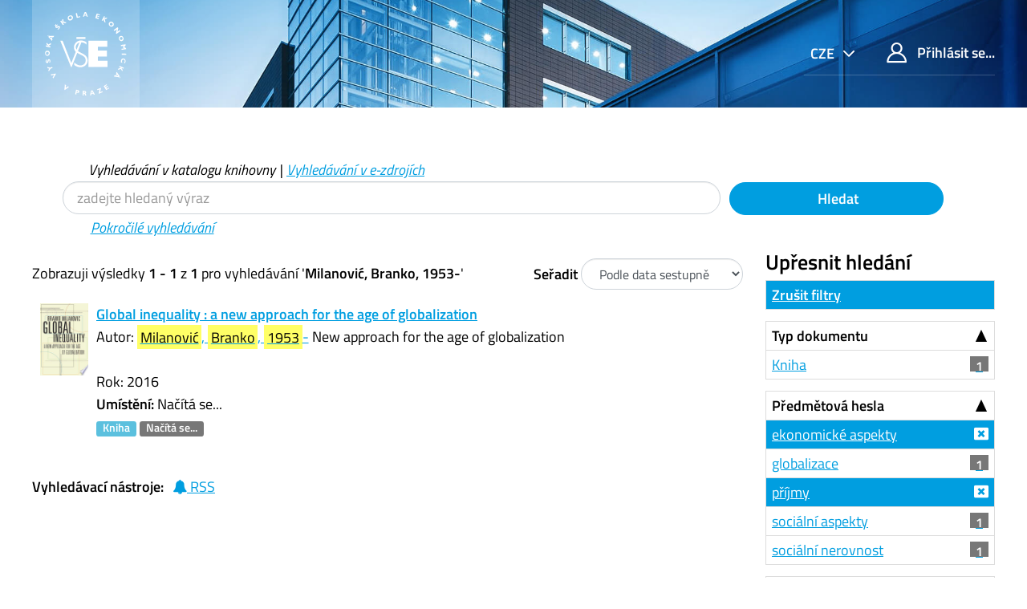

--- FILE ---
content_type: text/html; charset=UTF-8
request_url: https://katalog.vse.cz/Author/?filter%5B%5D=topic_facet%3A%22ekonomick%C3%A9+aspekty%22&filter%5B%5D=genre_facet%3A%22monografie%22&filter%5B%5D=language%3A%22English%22&filter%5B%5D=topic_facet%3A%22p%C5%99%C3%ADjmy%22&author=%22Milanovi%C4%87%2C+Branko%2C+1953-%22&type=Author
body_size: 7567
content:
<!DOCTYPE html><html lang="cs">
  <head>
        <meta charset="utf-8">
    <meta http-equiv="X-UA-Compatible" content="IE=edge"/>
    <meta name="viewport" content="width=device-width,initial-scale=1.0"/>
    <meta http-equiv="Content-Type" content="text&#x2F;html&#x3B;&#x20;charset&#x3D;UTF-8">
<meta name="Generator" content="VuFind&#x20;6.0">    <title>Výsledky hledání pro autora</title>        <!-- RTL styling -->
        <link href="&#x2F;themes&#x2F;xyz&#x2F;css&#x2F;compiled.css&#x3F;_&#x3D;1662924881" media="all" rel="stylesheet" type="text&#x2F;css">
<link href="&#x2F;themes&#x2F;bootstrap3&#x2F;css&#x2F;print.css&#x3F;_&#x3D;1562931352" media="print" rel="stylesheet" type="text&#x2F;css">
<!--[if lt IE 10]><link href="&#x2F;themes&#x2F;bootstrap3&#x2F;css&#x2F;flex-fallback.css&#x3F;_&#x3D;1562931352" media="" rel="stylesheet" type="text&#x2F;css"><![endif]-->
<link href="&#x2F;themes&#x2F;xyz&#x2F;css&#x2F;fonts.css&#x3F;_&#x3D;1570549904" media="all" rel="stylesheet" type="text&#x2F;css">
<link href="&#x2F;themes&#x2F;xyz&#x2F;css&#x2F;style.css&#x3F;_&#x3D;1634558992" media="all" rel="stylesheet" type="text&#x2F;css">
<link href="&#x2F;themes&#x2F;bootstrap3&#x2F;css&#x2F;vendor&#x2F;bootstrap-slider.min.css&#x3F;_&#x3D;1562931352" media="screen" rel="stylesheet" type="text&#x2F;css">
<link href="&#x2F;themes&#x2F;xyz&#x2F;images&#x2F;favicon.ico&#x3F;_&#x3D;1541632891" rel="shortcut&#x20;icon" type="image&#x2F;x-icon">
<link href="&#x2F;Search&#x2F;OpenSearch&#x3F;method&#x3D;describe" rel="search" type="application&#x2F;opensearchdescription&#x2B;xml" title="Vyhled&#xE1;v&#xE1;n&#xED;&#x20;v&#x20;katalogu">            <script type="text&#x2F;javascript">
    //<!--
    var userIsLoggedIn = false;
    //-->
</script>
<script type="text&#x2F;javascript" src="&#x2F;themes&#x2F;bootstrap3&#x2F;js&#x2F;vendor&#x2F;jquery.min.js&#x3F;_&#x3D;1562931352"></script>
<script type="text&#x2F;javascript" src="&#x2F;themes&#x2F;bootstrap3&#x2F;js&#x2F;vendor&#x2F;bootstrap.min.js&#x3F;_&#x3D;1562931352"></script>
<script type="text&#x2F;javascript" src="&#x2F;themes&#x2F;bootstrap3&#x2F;js&#x2F;vendor&#x2F;bootstrap-accessibility.min.js&#x3F;_&#x3D;1562931352"></script>
<script type="text&#x2F;javascript" src="&#x2F;themes&#x2F;bootstrap3&#x2F;js&#x2F;vendor&#x2F;validator.min.js&#x3F;_&#x3D;1562931352"></script>
<script type="text&#x2F;javascript" src="&#x2F;themes&#x2F;bootstrap3&#x2F;js&#x2F;lib&#x2F;form-attr-polyfill.js&#x3F;_&#x3D;1562931352"></script>
<script type="text&#x2F;javascript" src="&#x2F;themes&#x2F;bootstrap3&#x2F;js&#x2F;lib&#x2F;autocomplete.js&#x3F;_&#x3D;1562931352"></script>
<script type="text&#x2F;javascript" src="&#x2F;themes&#x2F;bootstrap3&#x2F;js&#x2F;common.js&#x3F;_&#x3D;1562931352"></script>
<script type="text&#x2F;javascript" src="&#x2F;themes&#x2F;bootstrap3&#x2F;js&#x2F;lightbox.js&#x3F;_&#x3D;1562931352"></script>
<script type="text&#x2F;javascript" src="&#x2F;themes&#x2F;bootstrap3&#x2F;js&#x2F;vendor&#x2F;hunt.min.js&#x3F;_&#x3D;1562931352"></script>
<script type="text&#x2F;javascript" src="&#x2F;themes&#x2F;xyz&#x2F;js&#x2F;check_item_statuses.js&#x3F;_&#x3D;1569306423"></script>
<script type="text&#x2F;javascript" src="&#x2F;themes&#x2F;bootstrap3&#x2F;js&#x2F;check_save_statuses.js&#x3F;_&#x3D;1562931352"></script>
<script type="text&#x2F;javascript" src="&#x2F;themes&#x2F;bootstrap3&#x2F;js&#x2F;facets.js&#x3F;_&#x3D;1562931352"></script>
<script type="text&#x2F;javascript" src="&#x2F;themes&#x2F;bootstrap3&#x2F;js&#x2F;vendor&#x2F;bootstrap-slider.min.js&#x3F;_&#x3D;1562931352"></script>
<script type="text&#x2F;javascript" src="&#x2F;themes&#x2F;bootstrap3&#x2F;js&#x2F;account_ajax.js&#x3F;_&#x3D;1606896075"></script>
<script type="text&#x2F;javascript">
    //<!--
    VuFind.path = '';
VuFind.defaultSearchBackend = 'Solr';
VuFind.addTranslations({"add_tag_success": "Tagy byly úspěšně uloženy","bulk_email_success": "Položky odeslány emailem","bulk_noitems_advice": "Nebyly vybrány žádné položky. Vyberte položku zaškrtnutím a zkuste to znovu.","bulk_save_success": "Položky uloženy","close": "zavřít","collection_empty": "Sbírka je prázdná.","error_occurred": "Došlo k chybě","go_to_list": "Zobrazit seznam","hold_available": "Připraveno k vyzvednutí","libphonenumber_invalid": "Telefonní číslo je zadáno chybně","libphonenumber_invalidcountry": "Chybné předčíslí země","libphonenumber_invalidregion": "Chybný kód oblasti:","libphonenumber_notanumber": "Vložený řetězec nemá podobu telefonního čísla","libphonenumber_toolong": "Vložený řetězec je příliš dlouhý na telefonní číslo","libphonenumber_tooshort": "Vložený řetězec je příliš krátky na telefonní číslo","libphonenumber_tooshortidd": "Telefonní číslo je příliš krátké","loading": "Načítá se","more": "více","number_thousands_separator": " ","sms_success": "SMS úspěšně odeslána.","Phone number invalid": "Telefonní číslo je zadáno chybně","Invalid country calling code": "Chybné předčíslí země","Invalid region code": "Chybný kód oblasti:","The string supplied did not seem to be a phone number": "Vložený řetězec nemá podobu telefonního čísla","The string supplied is too long to be a phone number": "Vložený řetězec je příliš dlouhý na telefonní číslo","The string supplied is too short to be a phone number": "Vložený řetězec je příliš krátky na telefonní číslo","Phone number too short after IDD": "Telefonní číslo je příliš krátké","account_has_alerts": "Upozornění související s vaším účtem","Checked Out Items": "Výpůjčky","ill_request_available": "Připraveno k vyzvednutí","renew_item_due_tooltip": "Výpůjčky s blížícím se termínem vrácení","renew_item_overdue_tooltip": "Výpůjčky s překročeným termínem vrácení","request_in_transit": "Na cestě do místa vyzvednutí","storage_retrieval_request_available": "Připraveno k vyzvednutí"});
    //-->
</script>  </head>
  <body class="template-dir-author template-name-results ">
        <header class="hidden-print">
              <span class="sr-only" role="heading" aria-level="1">Zobrazuji výsledky <strong>1 - 1</strong> z <strong>1</strong> pro vyhledávání '<strong>Milanović, Branko, 1953-</strong>'</span>
            <a class="sr-only" href="#content">Přeskočit na obsah</a>
      <div class="header-main bg-primary bg-cover" style="background-image:url(/themes/xyz/images/01.jpg)">
  <div class="header-mobile bg-cover" style="background-image:url(/themes/xyz/images/01.jpg)">
    <div class="container">
      <nav class="navbar navbar-main navbar-expand p-0">

	<!-- mainmenu -->
	<ul class="navbar-nav nav-main mr-auto">
	  <li class="nav-item nav-logo">
	    <a class="navbar-brand nav-link lang-cs" href="/"><img src="/themes/xyz/images/logo-full--white.svg" alt="VŠE"></a>
	  </li>
	</ul>
	<nav class="navbar-top d-xl-flex justify-content-between align-self-start">
	  <ul class="nav">

	    	    <li class="nav-item nav-lang language dropdown dropdown-primary">
	      <form method="post" name="langForm" id="langForm">
		<input type="hidden" name="mylang"/>
	      </form>
	      <a class="btn btn-primary dropdown-toggle hc-base" href="#" data-toggle="dropdown">


cze



</a>
	      <ul class="dropdown-menu py-05 dropdown-menu-right text-right">
				<li class="dropdown-item"><a href="#"  class="hc-base dropdown-item" onClick="document.langForm.mylang.value='en';document.langForm.submit()">English</a></li>
				<li class="dropdown-item active"><a href="#"  class="hc-base dropdown-item active" onClick="document.langForm.mylang.value='cs';document.langForm.submit()">Čeština</a></li>
			      </ul>
	    </li>
	    
	    	    <li class="nav-item logoutOptions hidden">
	      <a class="nav-link hc-base" href="/MyResearch/Home?redirect=0"><span class="icon icon-user" aria-hidden="true"></span> Váš účet</a>
	    </li>
	    <li id="loginOptions" class="nav-item">
	      	      <a class="nav-link hc-base" href="/MyResearch/UserLogin"><span class="icon icon-user" aria-hidden="true"></span> Přihlásit se...</a>
	      	    </li>
	    
	    	  </ul>
	</nav>
      </nav>
    </div>
  </div>
    <div class="collapse navbar-collapse" id="header-collapse">
    <nav>
      <ul role="navigation" class="nav navbar-nav navbar-right flip">

      </ul>
    </nav>
  </div>
  </div>

<!-- // 20190827 - h1 -->
<!--
/Author/?filter%5B%5D=topic_facet%3A%22ekonomick%C3%A9+aspekty%22&filter%5B%5D=genre_facet%3A%22monografie%22&filter%5B%5D=language%3A%22English%22&filter%5B%5D=topic_facet%3A%22p%C5%99%C3%ADjmy%22&author=%22Milanovi%C4%87%2C+Branko%2C+1953-%22&type=Author-->



<!-- // 20190827 - h1 -->
<!--
-->

<div class="container ">
<!-- // 20190827 - h1 -->
<h1 class="text-primary my-4"></h1>
</div>

<div class="search container navbar">


  <nav class="nav searchbox hidden-print col-xs-12 col-sm-11 mt-1">
  <!--<nav class="nav searchbox hidden-print">-->
    
  <form id="searchForm" class="search form-table navbar-left searchForm flip" method="get" action="/Search/Results" name="searchForm" autocomplete="off">

        <div class="mt--1 pl-2">
<i>
          <a class="nolink">Vyhledávání v katalogu knihovny</a> |
      <a href="/Summon/Home"  class="btn-link" rel="nofollow">Vyhledávání v e-zdrojích</a>
    

</i>
    </div>
    


<div class="row">
            <!-- <div class="form-group px-05 col-sm-5 col-xs-4"> -->
    <div class="form-group px-05 col-sm-9 col-xs-8 xxs">
      <input id="searchForm_lookfor" class="hc-base searchForm_lookfor form-control search-query" type="text" name="lookfor" value="" placeholder="zadejte hledaný výraz" aria-label="Vyhledávací termíny" />
    </div>
        <!-- <div class="form-group px-05 col-sm-3 col-xs-4"> -->
    <div class="form-group px-05 col-sm-3 col-xs-4 xxs">
      <button type="submit" class="hc-base btn-block btn btn-primary"><i class="fa fa-search" aria-hidden="true"></i> Hledat</button>
    </div>
        
                    
        <div class="mt--1 pl-4">
<i>
      <a href="/Search/Advanced" class="btn-link" rel="nofollow">Pokročilé vyhledávání</a>
</i>
    </div>
    
</div>
  </form>

  </nav>
</div>
    </header>
    <div role="main" class="main">
      <div id="content" class="container">
        
<div class="mainbody left">
                      <nav class="search-header hidden-print">
    <div class="search-stats">
                          Zobrazuji výsledky <strong>1 - 1</strong> z <strong>1</strong> pro vyhledávání '<strong>Milanović, Branko, 1953-</strong>'          </div>

          <div class="search-controls">
                  <form class="form-inline" action="/Author/" method="get" name="sort">
    <input type="hidden" name="filter[]" value="topic_facet:&quot;ekonomické aspekty&quot;" /><input type="hidden" name="filter[]" value="topic_facet:&quot;příjmy&quot;" /><input type="hidden" name="filter[]" value="genre_facet:&quot;monografie&quot;" /><input type="hidden" name="filter[]" value="language:&quot;English&quot;" /><input type="hidden" name="author" value="&quot;Milanović, Branko, 1953-&quot;" /><input type="hidden" name="type" value="Author" />    <label class="mb-0" style="vertical-align: middle;" for="sort_options_1">Seřadit</label>
    <select id="sort_options_1" name="sort" class="jumpMenu form-control">
              <option value="relevance">Relevance</option>
              <option value="year" selected="selected">Podle data sestupně</option>
              <option value="year&#x20;asc">Podle data vzestupně</option>
              <option value="callnumber-sort">Signatury</option>
              <option value="author">Autor</option>
              <option value="title">Název</option>
          </select>
    <noscript><input type="submit" class="btn btn-default" value="Nastavit" /></noscript>
  </form>
        <div class="view-buttons hidden-xs">
  </div>
      </div>
      </nav>
  
      <form id="search-cart-form" method="post" name="bulkActionForm" action="/Cart/SearchResultsBulk" data-lightbox data-lightbox-onsubmit="bulkFormHandler">
          </form>
        <div id="result0" class="result ajaxItem">
        <div class="record-number">
      1    </div>
    <input type="hidden" value="000531984" class="hiddenId" />
<input type="hidden" value="Solr" class="hiddenSource" />
<div class="media">
          <div class="media-left small">
      


  <a href="&#x2F;Record&#x2F;000531984" data-lightbox-image>  <img alt="Obálka" data-linkpreview="true" class="recordcover" src="&#x2F;Cover&#x2F;Show&#x3F;author&#x3D;Milanovi&#x25;C4&#x25;87&#x25;2C&#x2B;Branko&#x25;2C&#x2B;1953-&amp;callnumber&#x3D;316.6MIL&amp;size&#x3D;small&amp;title&#x3D;Global&#x2B;inequality&#x2B;&#x25;3A&#x2B;a&#x2B;new&#x2B;approach&#x2B;for&#x2B;the&#x2B;age&#x2B;of&#x2B;globalization&amp;recordid&#x3D;000531984&amp;source&#x3D;Solr&amp;isbn&#x3D;067473713X"/>
  </a>    </div>
        <div class="media-body">
    <div class="result-body">
      <div>
        <a href="/Record/000531984" class="title getFull" data-view="full">
          Global inequality : a new approach for the age of globalization        </a>
      </div>

      <div>
                              Autor:                          <a href="  /Author/Home?author=Milanovi%C4%87%2C+Branko%2C+1953-"><mark>Milanović</mark>, <mark>Branko</mark>, <mark>1953</mark>-</a>                      


                      New approach for the age of globalization<br />          


                                <br />            Rok: 2016                                  </div>

                    
      
      <div class="callnumAndLocation ajax-availability hidden">
                  <strong>Umístění:</strong>
          <span class="location ajax-availability hidden">
            Načítá se...
          </span>
          <span class="locationDetails"></span>
              </div>

      
      <div class="result-formats">
          <span class="format book">Kniha</span>

                  <span class="status ajax-availability hidden">
            <span class="label label-default">Načítá se...</span>
          </span>
              </div>

      <div class="result-previews">
              </div>
    </div>
    <div class="result-links hidden-print">
            
      
      
            
      <span class="Z3988" title="url_ver&#x3D;Z39.88-2004&amp;ctx_ver&#x3D;Z39.88-2004&amp;ctx_enc&#x3D;info&#x25;3Aofi&#x25;2Fenc&#x25;3AUTF-8&amp;rfr_id&#x3D;info&#x25;3Asid&#x25;2Fvufind.svn.sourceforge.net&#x25;3Agenerator&amp;rft.title&#x3D;Global&#x2B;inequality&#x2B;&#x25;3A&#x2B;a&#x2B;new&#x2B;approach&#x2B;for&#x2B;the&#x2B;age&#x2B;of&#x2B;globalization&amp;rft.date&#x3D;2016&amp;rft_val_fmt&#x3D;info&#x25;3Aofi&#x25;2Ffmt&#x25;3Akev&#x25;3Amtx&#x25;3Abook&amp;rft.genre&#x3D;book&amp;rft.btitle&#x3D;Global&#x2B;inequality&#x2B;&#x25;3A&#x2B;a&#x2B;new&#x2B;approach&#x2B;for&#x2B;the&#x2B;age&#x2B;of&#x2B;globalization&amp;rft.au&#x3D;Milanovi&#x25;C4&#x25;87&#x25;2C&#x2B;Branko&#x25;2C&#x2B;1953-&amp;rft.pub&#x3D;Belknap&#x2B;Press&#x2B;of&#x2B;Harvard&#x2B;University&#x2B;Press&#x25;2C&amp;rft.edition&#x3D;First&#x2B;printing&amp;rft.isbn&#x3D;067473713X"></span>    </div>
  </div>
  </div>
  </div>
          <ul class="pagination">
    
    
      </ul>

    <div class="searchtools hidden-print">
      <strong>Vyhledávací nástroje:</strong>
      <a href="?filter%5B%5D=topic_facet%3A%22ekonomick%C3%A9+aspekty%22&amp;filter%5B%5D=topic_facet%3A%22p%C5%99%C3%ADjmy%22&amp;filter%5B%5D=genre_facet%3A%22monografie%22&amp;filter%5B%5D=language%3A%22English%22&amp;author=%22Milanovi%C4%87%2C+Branko%2C+1953-%22&amp;type=Author&amp;view=rss"><i class="fa fa-bell" aria-hidden="true"></i> RSS</a>
<!--
      &mdash;
      <a href="/Search/Email" class="mailSearch" data-lightbox id="mailSearch">
        <i class="fa fa-envelope" aria-hidden="true"></i> Poslat emailem      </a>
      -->
    </div>
  </div>

<div class="sidebar right hidden-print">
      <!--XXXXXXXXXXXXXXXX

jo
XXXXXXXXXXXXxxx
?author=%22Milanovi%C4%87%2C+Branko%2C+1953-%22&amp;type=Author
XXXXXXXXXXXXxxx

?filter%5B%5D=topic_facet%3A%22ekonomick%C3%A9+aspekty%22&amp;filter%5B%5D=topic_facet%3A%22p%C5%99%C3%ADjmy%22&amp;filter%5B%5D=genre_facet%3A%22monografie%22&amp;filter%5B%5D=language%3A%22English%22&amp;author=%22Milanovi%C4%87%2C+Branko%2C+1953-%22&amp;type=Author
XXXXXXXXXXXXXXXXXXXXXXXXXXXXX
-->
  <h4>Upřesnit hledání</h4>



<!-- XXXXXXXXXXXXXXXXXXXXXXXXXXXXXXXXXXXXXX yyy -->
              <div class="facet-group" id="side-panel-reset">

        <a class="title facet active" href="?author=%22Milanovi%C4%87%2C+Branko%2C+1953-%22&amp;type=Author">Zrušit filtry</a>
</div>
          



      <div class="facet-group" id="side-panel-format">
      <button class="title" data-toggle="collapse" href="#side-collapse-format" >
        Typ dokumentu      </button>
      <div id="side-collapse-format" class="collapse in">
                        <a href="?filter%5B%5D=topic_facet%3A%22ekonomick%C3%A9+aspekty%22&amp;filter%5B%5D=topic_facet%3A%22p%C5%99%C3%ADjmy%22&amp;filter%5B%5D=genre_facet%3A%22monografie%22&amp;filter%5B%5D=language%3A%22English%22&amp;filter%5B%5D=format%3A%22Book%22&amp;author=%22Milanovi%C4%87%2C+Branko%2C+1953-%22&amp;type=Author" class="facet js-facet-item" data-title="Kniha" data-count="1" data-lightbox-ignore>

      <span class="text">
      Kniha    </span>
  
      <span class="badge">
      1    </span>
  
  
</a>
          </div>
    </div>
      <div class="facet-group" id="side-panel-topic_facet">
      <button class="title" data-toggle="collapse" href="#side-collapse-topic_facet" >
        Předmětová hesla      </button>
      <div id="side-collapse-topic_facet" class="collapse in">
                        <a href="?filter%5B%5D=topic_facet%3A%22p%C5%99%C3%ADjmy%22&amp;filter%5B%5D=genre_facet%3A%22monografie%22&amp;filter%5B%5D=language%3A%22English%22&amp;author=%22Milanovi%C4%87%2C+Branko%2C+1953-%22&amp;type=Author" class="facet js-facet-item active" data-title="ekonomick&#xE9;&#x20;aspekty" data-count="1" title="Použitý filtr" data-lightbox-ignore>

      <span class="text">
      ekonomické aspekty    </span>
  
  
  
</a>      <a href="?filter%5B%5D=topic_facet%3A%22ekonomick%C3%A9+aspekty%22&amp;filter%5B%5D=topic_facet%3A%22p%C5%99%C3%ADjmy%22&amp;filter%5B%5D=genre_facet%3A%22monografie%22&amp;filter%5B%5D=language%3A%22English%22&amp;filter%5B%5D=topic_facet%3A%22globalizace%22&amp;author=%22Milanovi%C4%87%2C+Branko%2C+1953-%22&amp;type=Author" class="facet js-facet-item" data-title="globalizace" data-count="1" data-lightbox-ignore>

      <span class="text">
      globalizace    </span>
  
      <span class="badge">
      1    </span>
  
  
</a>      <a href="?filter%5B%5D=topic_facet%3A%22ekonomick%C3%A9+aspekty%22&amp;filter%5B%5D=genre_facet%3A%22monografie%22&amp;filter%5B%5D=language%3A%22English%22&amp;author=%22Milanovi%C4%87%2C+Branko%2C+1953-%22&amp;type=Author" class="facet js-facet-item active" data-title="p&#x0159;&#xED;jmy" data-count="1" title="Použitý filtr" data-lightbox-ignore>

      <span class="text">
      příjmy    </span>
  
  
  
</a>      <a href="?filter%5B%5D=topic_facet%3A%22ekonomick%C3%A9+aspekty%22&amp;filter%5B%5D=topic_facet%3A%22p%C5%99%C3%ADjmy%22&amp;filter%5B%5D=genre_facet%3A%22monografie%22&amp;filter%5B%5D=language%3A%22English%22&amp;filter%5B%5D=topic_facet%3A%22soci%C3%A1ln%C3%AD+aspekty%22&amp;author=%22Milanovi%C4%87%2C+Branko%2C+1953-%22&amp;type=Author" class="facet js-facet-item" data-title="soci&#xE1;ln&#xED;&#x20;aspekty" data-count="1" data-lightbox-ignore>

      <span class="text">
      sociální aspekty    </span>
  
      <span class="badge">
      1    </span>
  
  
</a>      <a href="?filter%5B%5D=topic_facet%3A%22ekonomick%C3%A9+aspekty%22&amp;filter%5B%5D=topic_facet%3A%22p%C5%99%C3%ADjmy%22&amp;filter%5B%5D=genre_facet%3A%22monografie%22&amp;filter%5B%5D=language%3A%22English%22&amp;filter%5B%5D=topic_facet%3A%22soci%C3%A1ln%C3%AD+nerovnost%22&amp;author=%22Milanovi%C4%87%2C+Branko%2C+1953-%22&amp;type=Author" class="facet js-facet-item" data-title="soci&#xE1;ln&#xED;&#x20;nerovnost" data-count="1" data-lightbox-ignore>

      <span class="text">
      sociální nerovnost    </span>
  
      <span class="badge">
      1    </span>
  
  
</a>
          </div>
    </div>
      <div class="facet-group" id="side-panel-author_facet">
      <button class="title" data-toggle="collapse" href="#side-collapse-author_facet" >
        Autor      </button>
      <div id="side-collapse-author_facet" class="collapse in">
                        <a href="?filter%5B%5D=topic_facet%3A%22ekonomick%C3%A9+aspekty%22&amp;filter%5B%5D=topic_facet%3A%22p%C5%99%C3%ADjmy%22&amp;filter%5B%5D=genre_facet%3A%22monografie%22&amp;filter%5B%5D=language%3A%22English%22&amp;filter%5B%5D=author_facet%3A%22Milanovi%C4%87%2C+Branko%2C+1953-%22&amp;author=%22Milanovi%C4%87%2C+Branko%2C+1953-%22&amp;type=Author" class="facet js-facet-item" data-title="Milanovi&#x0107;,&#x20;Branko,&#x20;1953-" data-count="1" data-lightbox-ignore>

      <span class="text">
      Milanović, Branko, 1953-    </span>
  
      <span class="badge">
      1    </span>
  
  
</a>
          </div>
    </div>
      <div class="facet-group" id="side-panel-language">
      <button class="title" data-toggle="collapse" href="#side-collapse-language" >
        Jazyk      </button>
      <div id="side-collapse-language" class="collapse in">
                        <a href="?filter%5B%5D=topic_facet%3A%22ekonomick%C3%A9+aspekty%22&amp;filter%5B%5D=topic_facet%3A%22p%C5%99%C3%ADjmy%22&amp;filter%5B%5D=genre_facet%3A%22monografie%22&amp;author=%22Milanovi%C4%87%2C+Branko%2C+1953-%22&amp;type=Author" class="facet js-facet-item active" data-title="English" data-count="1" title="Použitý filtr" data-lightbox-ignore>

      <span class="text">
      angličtina    </span>
  
  
  
</a>
          </div>
    </div>
      <div class="facet-group" id="side-panel-genre_facet">
      <button class="title" data-toggle="collapse" href="#side-collapse-genre_facet" >
        Žánr      </button>
      <div id="side-collapse-genre_facet" class="collapse in">
                        <a href="?filter%5B%5D=topic_facet%3A%22ekonomick%C3%A9+aspekty%22&amp;filter%5B%5D=topic_facet%3A%22p%C5%99%C3%ADjmy%22&amp;filter%5B%5D=language%3A%22English%22&amp;author=%22Milanovi%C4%87%2C+Branko%2C+1953-%22&amp;type=Author" class="facet js-facet-item active" data-title="monografie" data-count="1" title="Použitý filtr" data-lightbox-ignore>

      <span class="text">
      monografie    </span>
  
  
  
</a>
          </div>
    </div>
      <div class="facet-group" id="side-panel-sublib_text">
      <button class="title" data-toggle="collapse" href="#side-collapse-sublib_text" >
        Dílčí knihovna      </button>
      <div id="side-collapse-sublib_text" class="collapse in">
                        <a href="?filter%5B%5D=topic_facet%3A%22ekonomick%C3%A9+aspekty%22&amp;filter%5B%5D=topic_facet%3A%22p%C5%99%C3%ADjmy%22&amp;filter%5B%5D=genre_facet%3A%22monografie%22&amp;filter%5B%5D=language%3A%22English%22&amp;filter%5B%5D=sublib_text%3A%22Knihovna+FM+JH+voln%C3%BD+v%C3%BDb%C4%9Br%22&amp;author=%22Milanovi%C4%87%2C+Branko%2C+1953-%22&amp;type=Author" class="facet js-facet-item" data-title="Knihovna&#x20;FM&#x20;JH&#x20;voln&#xFD;&#x20;v&#xFD;b&#x011B;r" data-count="1" data-lightbox-ignore>

      <span class="text">
      Knihovna FM JH volný výběr    </span>
  
      <span class="badge">
      1    </span>
  
  
</a>
          </div>
    </div>
      <div class="facet-group" id="side-panel-publishDate">
      <button class="title" data-toggle="collapse" href="#side-collapse-publishDate" >
        Rok vydání      </button>
      <div id="side-collapse-publishDate" class="collapse in">
          <div class="facet">
  <form name="publishDateFilter" id="publishDateFilter">
    <input type="hidden" name="filter[]" value="topic_facet:&quot;ekonomické aspekty&quot;" /><input type="hidden" name="filter[]" value="topic_facet:&quot;příjmy&quot;" /><input type="hidden" name="filter[]" value="genre_facet:&quot;monografie&quot;" /><input type="hidden" name="filter[]" value="language:&quot;English&quot;" /><input type="hidden" name="author" value="&quot;Milanović, Branko, 1953-&quot;" /><input type="hidden" name="type" value="Author" />    <input type="hidden" name="daterange[]" value="publishDate"/>
    <div class="date-fields">
            <div class="date-from">
        <label for="publishDatefrom">
          Od:
        </label>
        <input type="text" class="form-control" name="publishDatefrom" id="publishDatefrom" value="" maxlength="4" />
      </div>
      <div class="date-to">
        <label for="publishDateto">
          do:
        </label>
        <input type="text" class="form-control" name="publishDateto" id="publishDateto" value="" maxlength="4" />
      </div>
    </div>
          <div class="slider-container"><input type="text" class="hidden" id="publishDatedateSlider"/></div>
        <input class="btn btn-default" type="submit" value="Nastavit"/>
  </form>
</div>
        <script type="text&#x2F;javascript">
    //<!--
    $(document).ready(function() {
  var fillTexts = function() {
    var v = publishDatedateSlider.getValue();
    $('#publishDatefrom').val(v[0]);
    $('#publishDateto').val(v[1]);
  };
  var publishDatedateSlider = $('#publishDatedateSlider')
    .slider({
      'min':1400,
      'max':2027,
      'handle':"square",
      'tooltip':"hide",
      'value':[1400,2027]
    })
    .on('change', fillTexts)
    .data('slider');
});

$('#publishDatefrom, #publishDateto').change(function () {
  var fromValue = Number($('#publishDatefrom').val());
  var toValue = Number($('#publishDateto').val());
  $('#publishDatedateSlider').slider(
    'setValue',
    [
      isNaN(fromValue) || fromValue <= 0 ? 1400 : fromValue,
      isNaN(toValue) || toValue <= 0 ? 2027 : toValue
    ],
    true
  );
});
    //-->
</script>      </div>
    </div>
    </div>
      </div>
    </div>
    <footer class="hidden-print pt-1 pt-lg-4">
  <div class="container mb-8 mt-1">
    <div class="row">
      <section class="col-md-9 col-xs-12 my-01">
                     
<!--
          <h2 class="" property="name">O knihovně</h2>





          <div class="row align-content-center mx-0 mb-2 source-list-info">
	    <article class="col border py-1 px-4"><h3 class="h5"><a href="https://knihovna.vse.cz/aktuality/provozni-doba-knihovny-vse-na-konci-roku-2025/" class="hover-reverse">Provozní doba knihovny VŠE na konci roku 2025</a></h3>
            </article>
	    <a href="https://knihovna.vse.cz/aktuality/provozni-doba-knihovny-vse-na-konci-roku-2025/" class="hc-base btn-primary d-none d-xl-flex align-items-center text-white nav-link pl-sm-3 p-2">
              <span class="px-1 m-auto align-self-stretch d-flex align-items-center justify-content-center small">
                <span class="hc-base icon icon-arrow-long-right d-inline-block ml-1"></span>&nbsp;
              </span>
	    </a>
	  </div>

-->

          <div class="row align-content-center mx-0 mb-2 source-list-info">
	    <article class="col border py-1 px-4"><h3 class="h5"><a href="https://knihovna.vse.cz/knihovny-studovny/provozni-doba/" class="hover-reverse">Provozní doba studoven a knihoven VŠE</a></h3>
            </article>
	    <a href="https://knihovna.vse.cz/knihovny-studovny/provozni-doba/" class="hc-base btn-primary d-none d-xl-flex align-items-center text-white nav-link pl-sm-3 p-2">
              <span class="px-1 m-auto align-self-stretch d-flex align-items-center justify-content-center small">
                <span class="hc-base icon icon-arrow-long-right d-inline-block ml-1"></span>&nbsp;
              </span>
	    </a>
	  </div>

          <div class="row align-content-center mx-0 mb-2 source-list-info">
	    <article class="col border py-1 px-4"><h3 class="h5"><a href="https://knihovna.vse.cz/aktuality/registrujte-se-online/" class="hover-reverse">Registrujte se online</a></h3>
            </article>
	    <a href="https://knihovna.vse.cz/aktuality/registrujte-se-online/" class="hc-base btn-primary d-none d-xl-flex align-items-center text-white nav-link pl-sm-3 p-2">
              <span class="px-1 m-auto align-self-stretch d-flex align-items-center justify-content-center small">
                <span class="hc-base icon icon-arrow-long-right d-inline-block ml-1"></span>&nbsp;
              </span>
	    </a>
	  </div>

<!--

          <div class="row align-content-center mx-0 mb-2 source-list-info">
	    <article class="col border py-1 px-4"><h3 class="h5"><a href="https://knihovna.vse.cz/aktuality/provoz-knihovny-zimni-semestr-2021-2022/" class="hover-reverse">Provoz knihovny – zimní semestr 2021/2022</a></h3>
            </article>
	    <a href="https://knihovna.vse.cz/aktuality/provoz-knihovny-zimni-semestr-2021-2022/" class="hc-base btn-primary d-none d-xl-flex align-items-center text-white nav-link pl-sm-3 p-2">
              <span class="px-1 m-auto align-self-stretch d-flex align-items-center justify-content-center small">
                <span class="hc-base icon icon-arrow-long-right d-inline-block ml-1"></span>&nbsp;
              </span>
	    </a>
	  </div>

-->
	  <div class="row align-content-center mx-0 mb-2 source-list-info">
	    <article class="col border py-1 px-4"><h3 class="h5"><a href="https://knihovna.vse.cz/" class="hover-reverse">Knihovna VŠE</a></h3>
            </article>
	    <a href="https://knihovna.vse.cz/" class="hc-base btn-primary d-none d-xl-flex align-items-center text-white nav-link pl-sm-3 p-2">
              <span class="px-1 m-auto align-self-stretch d-flex align-items-center justify-content-center small">
                <span class="hc-base icon icon-arrow-long-right d-inline-block ml-1"></span>&nbsp;
              </span>
	    </a>
	  </div>

          <div class="row align-content-center mx-0 mb-2 source-list-info">
	    <article class="col border py-1 px-4"><h3 class="h5"><a href="https://knihovna.vse.cz/faq/" class="hover-reverse">Odpovědi na některé časté dotazy - FAQ</a></h3>
            </article>
	    <a href="https://knihovna.vse.cz/faq/" class="hc-base btn-primary d-none d-xl-flex align-items-center text-white nav-link pl-sm-3 p-2">
              <span class="px-1 m-auto align-self-stretch d-flex align-items-center justify-content-center small">
                <span class="hc-base icon icon-arrow-long-right d-inline-block ml-1"></span>&nbsp;
              </span>
	    </a>
	  </div>
<!--
          <div class="row align-content-center mx-0 mb-2 source-list-info">
	    <article class="col border py-1 px-4"><h3 class="h5"><a href="https://www.vse.cz/predpisy/420/" class="hover-reverse">Knihovní řád</a></h3>
            </article>
	    <a href="https://knihovna.vse.cz/aktuality/informace-o-letnim-provozu-knihoven/" class="hc-base btn-primary d-none d-xl-flex align-items-center text-white nav-link pl-sm-3 p-2">
              <span class="px-1 m-auto align-self-stretch d-flex align-items-center justify-content-center small">
                <span class="hc-base icon icon-arrow-long-right d-inline-block ml-1"></span>&nbsp;
              </span>
	    </a>
	  </div>
-->
                       
      </section>
    </div>
  </div>

  <div class="mt-6 p-01"><span> </span></div>
  <div class="footer-address bg-footer text-white py-4 py-lg-4 hc-base">
    <div class="container">
<div class="footer-logo">
<img src="https://knihovna.vse.cz/wp-content/uploads/CIKS_logo.png" alt="https://knihovna.vse.cz/wp-content/uploads/CIKS_logo.png">
</div>
      <div class="row">
<!--
o	blok s kontaktními informacemi
-->
        <div class="col-lg-6 mb-4 flf">
          <h3 class="h6 text-primary mb-3 mt-0">Vysoká škola ekonomická v Praze</h3>
          <div class="row mb-2">
            <div class="col-md-6 fmf">Centrum informačních a knihovnických služeb<br /></div>
            <div class="col-md-6 fmf">tel.: +420 224 095 581<br /><a href="mailto:knihovna@vse.cz">knihovna@vse.cz</a></div>
          </div>
          <div class="row">
            <div class="col-md-6 fmf">nám. W. Churchilla 1938/4<br />130 67 Praha 3 - Žižkov<br />IČO: 61384399<br />DIČ: CZ61384399</div>
            <div class="col-md-6 fmf"></div>
          </div>
	</div>
<!--
o	Provozní doba

-->



	<div class="col-lg-6 footer-col pl-xl-4 flf">
          <section class="opening-hours"><h3 class="h6 text-primary mb-3 mt-0"><a href="https://knihovna.vse.cz/provozni-doba/" class="text-primary">Provozní doba tento týden</a></h3>
	    <div class="row">
              <div class="col-md-6 mb-2 fmf">
                <h4 class="h6">Žižkov</h4>
                <table class="table-opening-hours">
                  <tr ><th>pondělí</th><td>9:00–19:00</td></tr>
                  <tr class="today"><th>úterý</th><td>8:00–19:00</td></tr>
                  <tr ><th>středa</th><td>8:00–19:00</td></tr>
                  <tr ><th>čtvrtek</th><td>8:00–19:00</td></tr>
                  <tr ><th>pátek</th><td>8:00–18:00</td></tr>
                </table>
	      </div>
              <div class="col-md-6 mb-2 fmf">
                <h4 class="h6">Jižní Město</h4>
                <table class="table-opening-hours">
                  <tr ><th>pondělí</th><td>10:30–18:30</td></tr>
                  <tr class="today"><th>úterý</th><td>  8:30–16:30</td></tr>
                  <tr ><th>středa</th><td>10:30–18:30</td></tr>
                  <tr ><th>čtvrtek</th><td>10:30–18:30</td></tr>
                  <tr ><th>pátek</th><td>  8:30–16:30</td></tr>
                </table>
	      </div>
            </div>
	    <div class="mb-1">









              <p><a href="https://knihovna.vse.cz/provozni-doba/">Další informace o provozní době</a> <span class="icon icon-arrow-long-right"></span></p>
            </div>
          </section>
        </div>

<!--
-->
      </div> <!-- row -->
    </div> <!-- container -->
  </div> <!-- footer-address bg-footer -->
  <div class="bg-footer-dark text-white py-2 py-lg-4">
    <div class="container">
      <div class="row align-items-center">

        <div class="text-muted col-sm-12 hc-small text-muted text-sm-center text-xxl-left mt-125">
         <p>Copyright &copy; 2000 - 2024 Vysoká škola ekonomická v Praze</p>
        </div>
      </div>
    </div>
  </div> <!-- bg-footer-dark -->
</footer>
    <!-- MODAL IN CASE WE NEED ONE -->
    <div id="modal" class="modal fade hidden-print" tabindex="-1" role="dialog" aria-labelledby="modalTitle" aria-hidden="true">
      <div class="modal-dialog">
        <div class="modal-content">
          <button type="button" class="close" data-dismiss="modal" aria-hidden="true">&times;</button>
          <div class="modal-body">Načítá se...</div>
        </div>
      </div>
    </div>
    <div class="offcanvas-overlay" data-toggle="offcanvas"></div>
    <script type="text&#x2F;javascript">
    //<!--
    (function(i,s,o,g,r,a,m){i['GoogleAnalyticsObject']=r;i[r]=i[r]||function(){(i[r].q=i[r].q||[]).push(arguments)},i[r].l=1*new Date();a=s.createElement(o),m=s.getElementsByTagName(o)[0];a.async=1;a.src=g;m.parentNode.insertBefore(a,m)})(window,document,'script','//www.google-analytics.com/analytics.js','ga');ga('create', 'UA-39278047-4', 'auto');ga('send', 'pageview');
    //-->
</script>          </body>
</html>
